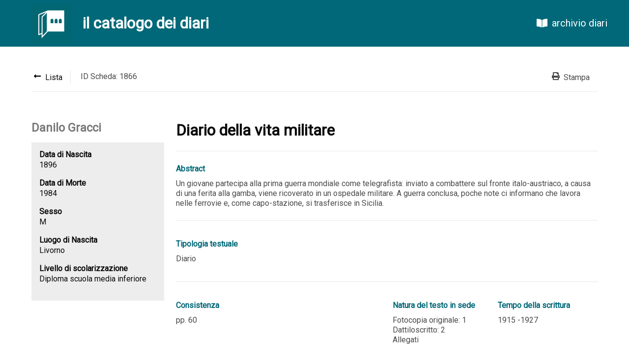

--- FILE ---
content_type: text/html; charset=UTF-8
request_url: https://catalogo.archiviodiari.it/diari/1866
body_size: 2343
content:
<!DOCTYPE html>
<html lang="it">
<head>
	<meta charset="UTF-8">
	<meta name="viewport" content="width=device-width, initial-scale=1.0">
	<meta http-equiv="X-UA-Compatible" content="ie=edge">
	<title>Catalogo Diari - Fondazione Archivio Diaristico Nazionale</title>

	<!-- CSRF Token -->
	<meta name="csrf-token" content="KbREEvtnGvGGh3LmYRzoQv55fWPjJCKeiNkZe8tn">

	<!-- Scripts -->
	<script src="/js/lang.js"></script>
	<script src="https://catalogo.archiviodiari.it/js/app.js" defer></script>
	
    <!-- Styles -->
    <link href="https://catalogo.archiviodiari.it/css/app.css" rel="stylesheet">
</head>
<body>
	<div id="app">
		<nav class="navbar is-primary" style="position: sticky; top: 0">
	<div class="navbar-brand">
		<a href="/" class="navbar-item hoverless" style="padding-left: 4rem">
			<img src="/images/logo.png" width="80">
		</a>
		<div class="navbar-item">
			<h3 class="title is-3 has-text-white">il catalogo dei diari</h3>
		</div>
	</div>
	<div class="navbar-end">
				<a href="http://archiviodiari.org" class="navbar-item is-size-5 hoverless" style="margin-right: 2rem; margin-left: 1rem">
			<span class="icon" style="margin-right: 0.5rem"><i class="fas fa-book-open"></i></span> archivio diari
		</a>
	</div>
</nav>
		<div class="section has-background-white">
	<div class="container">

		<div class="level divider-bottom" style="padding-bottom: 1rem">
			<div class="level-left">
				<div class="level-item divider-right" style="padding-right: 1rem">
					<a href="https://catalogo.archiviodiari.it/diari" class="has-text-black">
						<span class="icon"><i class="fas fa-long-arrow-alt-left"></i></span>
						<span>Lista</span>
					</a>
				</div>
				<div class="level-item" style="padding: 0 1rem">
					ID Scheda: 1866
				</div>
			</div>
			<div class="level-right">
				<div class="level-item" style="margin: 0 1rem">
					<a href="javascript:window.print();" class="has-text-grey-dark">
						<span class="icon"><i class="fas fa-print"></i></span>
						<span>Stampa</span>
					</a>
				</div>
			</div>
		</div>

		<div class="columns" style="margin-top: 3rem">
			<div class="column is-3">
				<div class="author-view">
	<h4 class="author-title">Danilo Gracci</h4>
	<div class="author-view-info">
									<h6>Data di Nascita</h6>
				<p>1896</p>
										<h6>Data di Morte</h6>
				<p>1984</p>
										<h6>Sesso</h6>
				<p>M</p>
										<h6>Luogo di Nascita</h6>
				<p>Livorno</p>
										<h6>Livello di scolarizzazione</h6>
				<p>Diploma scuola media inferiore</p>
									</div>
</div>
			</div>
			<div class="column diary-view-info">
				<div class="row">
					<h1 class="title">Diario della vita militare</h1>
				</div>
									<div class="row">
						<p class="diary-field-label">Abstract</p>
						<p class="diary-field">Un giovane partecipa alla prima guerra mondiale come telegrafista: inviato a combattere sul fronte italo-austriaco, a causa di una ferita alla gamba, viene ricoverato in un ospedale militare. A guerra conclusa, poche note ci informano che lavora nelle ferrovie e, come capo-stazione, si trasferisce in Sicilia.</p>
					</div>
				
									<div class="row columns">
						<div class="column">
															<p class="diary-field-label">Tipologia testuale</p>
								<p class="diary-field">Diario</p>
													</div>
						<div class="column">
													</div>
					</div>
				
									<div class="row columns">
						<div class="column is-2">
															<p class="diary-field-label">Consistenza</p>
								<p class="diary-field">pp. 60</p>
													</div>
						<div class="column is-4">
													</div>
						<div class="column">
															<p class="diary-field-label">Natura del testo in sede</p>
								<p class="diary-field">
																			Fotocopia originale: 1<br>
																			Dattiloscritto: 2<br>
																												Allegati<br>
																																			</p>
													</div>
						<div class="column">
															<p class="diary-field-label">Tempo della scrittura</p>
								<p class="diary-field">1915
									-1927
			</p>
													</div>
					</div>
				
									<div class="row columns">
						<div class="column">
															<p class="diary-field-label">Estremi cronologici</p>
								<p class="diary-field">1915
									-1927
			</p>
													</div>
						<div class="column">
															<p class="diary-field-label">Provenienza geografica</p>
								<p class="diary-field">Livorno</p>
													</div>
					</div>
				
									<div class="row">
													<p class="diary-field-label">Informazioni bibliografiche dei testi presenti in sede</p>
							<p class="diary-field">In: "Avanti sempre"/Nicola Maranesi. Bologna: Il Mulino, 2014. In: "La prima guerra mondiale in Italia - le voci - Cronache dal fronte   1915"/Danilo Gracci - Gruppo Editoriale L'Espresso, maggio 2015, pag. 39. In: "La prima guerra mondiale in Italia - le voci - Cronache dal fronte1917"/Danilo Gracci - Gruppo Editoriale L'Espresso, maggio 2015, pag. 53-151/152-160<br />
In: https://espresso.repubblica.it/grandeguerra/index.php?page=autore&id=207</p>
						
													<div class="columns" style="margin: 1rem 0 0">
								<div class="column is-paddingless">
																			<p class="tag-title">Soggetti</p>
										<div class="tags">
																							<a href="https://catalogo.archiviodiari.it/diari?topic=1161&amp;tag=Ferite%20di%20guerra"
													class="tag is-primary">Ferite di guerra</a>
																							<a href="https://catalogo.archiviodiari.it/diari?topic=36&amp;tag=Giovinezza"
													class="tag is-primary">Giovinezza</a>
																							<a href="https://catalogo.archiviodiari.it/diari?topic=16&amp;tag=Guerra%20mondiale%201914-18"
													class="tag is-primary">Guerra mondiale 1914-18</a>
																							<a href="https://catalogo.archiviodiari.it/diari?topic=8&amp;tag=Lavoro"
													class="tag is-primary">Lavoro</a>
																							<a href="https://catalogo.archiviodiari.it/diari?topic=14&amp;tag=Militari"
													class="tag is-primary">Militari</a>
																							<a href="https://catalogo.archiviodiari.it/diari?topic=48&amp;tag=Ospedali%20militari"
													class="tag is-primary">Ospedali militari</a>
																							<a href="https://catalogo.archiviodiari.it/diari?topic=9&amp;tag=Viaggi"
													class="tag is-primary">Viaggi</a>
																					</div>
																	</div>
								<div class="column is-paddingless">
																			<p class="tag-title">Parole chiave</p>
										<div class="tags">
																							<a href="https://catalogo.archiviodiari.it/diari?keyword=7&amp;tag=Scrittura%20giovanile"
													class="tag is-keywords">Scrittura giovanile</a>
																					</div>
																	</div>
							</div>
											</div>
				
									<div class="row columns">
						<div class="column is-paddingless">
															<p class="tag-title">Eventi straordinari</p>
								<div class="tags">
																			<a href="https://catalogo.archiviodiari.it/diari?event=597&amp;tag=Muore%20la%20Regina%20Madre%20Margherita%20di%20Savoia%201926"
											class="tag is-events">Muore la Regina Madre Margherita di Savoia 1926</a>
																	</div>
													</div>
						<div class="column is-paddingless">
													</div>
					</div>
				
									<div class="row">
						<p class="tag-title">Luoghi del racconto</p>
						<div class="tags">
															<a href="https://catalogo.archiviodiari.it/diari?place=2611&amp;tag=Barbano"
									class="tag is-places">Barbano</a>
															<a href="https://catalogo.archiviodiari.it/diari?place=117&amp;tag=Firenze"
									class="tag is-places">Firenze</a>
															<a href="https://catalogo.archiviodiari.it/diari?place=451&amp;tag=Fogliano%20Redipuglia"
									class="tag is-places">Fogliano Redipuglia</a>
															<a href="https://catalogo.archiviodiari.it/diari?place=295&amp;tag=Gorizia%2Fprovincia"
									class="tag is-places">Gorizia/provincia</a>
															<a href="https://catalogo.archiviodiari.it/diari?place=748&amp;tag=Gradisca%20d%27Isonzo"
									class="tag is-places">Gradisca d&#039;Isonzo</a>
															<a href="https://catalogo.archiviodiari.it/diari?place=137&amp;tag=Livorno"
									class="tag is-places">Livorno</a>
															<a href="https://catalogo.archiviodiari.it/diari?place=2612&amp;tag=Mariano%20del%20Friuli"
									class="tag is-places">Mariano del Friuli</a>
															<a href="https://catalogo.archiviodiari.it/diari?place=472&amp;tag=Mestre"
									class="tag is-places">Mestre</a>
															<a href="https://catalogo.archiviodiari.it/diari?place=287&amp;tag=Modena"
									class="tag is-places">Modena</a>
															<a href="https://catalogo.archiviodiari.it/diari?place=738&amp;tag=Palermo%2Fprovincia"
									class="tag is-places">Palermo/provincia</a>
															<a href="https://catalogo.archiviodiari.it/diari?place=299&amp;tag=Pisa%2Fprovincia"
									class="tag is-places">Pisa/provincia</a>
															<a href="https://catalogo.archiviodiari.it/diari?place=2615&amp;tag=Ripafratta"
									class="tag is-places">Ripafratta</a>
															<a href="https://catalogo.archiviodiari.it/diari?place=152&amp;tag=Roma%2Fprovincia"
									class="tag is-places">Roma/provincia</a>
															<a href="https://catalogo.archiviodiari.it/diari?place=2613&amp;tag=Sagrado%20d%27Isonzo"
									class="tag is-places">Sagrado d&#039;Isonzo</a>
															<a href="https://catalogo.archiviodiari.it/diari?place=2616&amp;tag=Sciara"
									class="tag is-places">Sciara</a>
															<a href="https://catalogo.archiviodiari.it/diari?place=207&amp;tag=Thiene"
									class="tag is-places">Thiene</a>
															<a href="https://catalogo.archiviodiari.it/diari?place=596&amp;tag=Tivoli"
									class="tag is-places">Tivoli</a>
															<a href="https://catalogo.archiviodiari.it/diari?place=304&amp;tag=Udine%2Fprovincia"
									class="tag is-places">Udine/provincia</a>
															<a href="https://catalogo.archiviodiari.it/diari?place=425&amp;tag=Venezia%2Fprovincia"
									class="tag is-places">Venezia/provincia</a>
															<a href="https://catalogo.archiviodiari.it/diari?place=2614&amp;tag=Versa"
									class="tag is-places">Versa</a>
															<a href="https://catalogo.archiviodiari.it/diari?place=44&amp;tag=Vicenza%2Fprovincia"
									class="tag is-places">Vicenza/provincia</a>
													</div>
					</div>
				
				
									<div class="row columns">
						<div class="column">
													</div>
						<div class="column is-6">
													</div>
						<div class="column">
															<p class="diary-field-label">Collocazione</p>
								<p class="diary-field">DG/Adn</p>
													</div>
					</div>
				
									<div class="row columns">
						<div class="column is-9">
						</div>
						<div class="column">
															<p class="diary-field-label">Sezione</p>
								<p class="diary-field">Sez/Adn</p>
													</div>
					</div>
							</div>
		</div>
	</div>
</div>

		<footer style="padding: 15px; background: #e1e1e1">
	<div class="content container">
		<p style="font-size: 0.7rem;">
			<b>Fondazione Archivio Diaristico Nazionale - onlus</b><br>
			Sede operativa: Piazza Amintore Fanfani, 14 / sede legale: Piazza Plinio Pellegrini, 1<br>
			Posta elettronica certificata <a href="mailto:archiviodiari@pec.it">archiviodiari@pec.it</a><br>
			52036 Pieve Santo Stefano AR / tel. 0575797730.1 fax 0575 797799 / P.IVA e C.F. 01375620513
		</p>
	</div>
</footer>	</div>
	
<script defer src="https://use.fontawesome.com/releases/v5.3.1/js/all.js"></script>

</body>
</html>